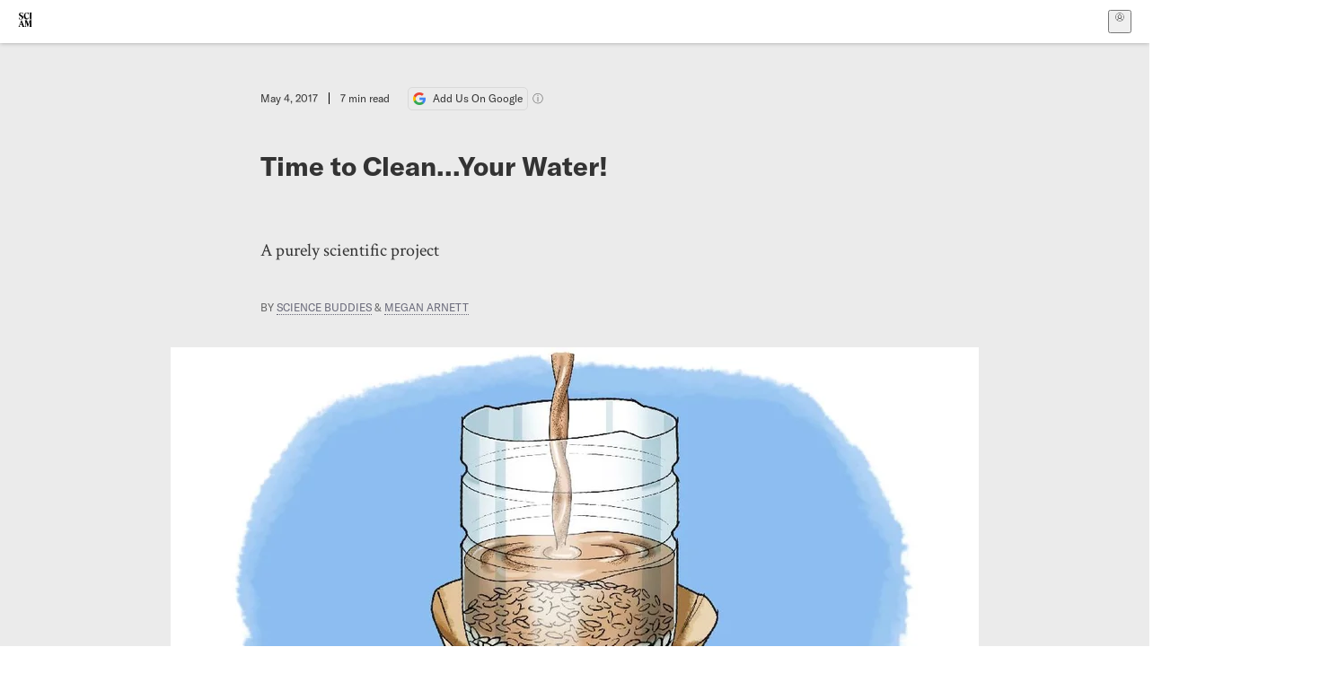

--- FILE ---
content_type: text/html; charset=utf-8
request_url: https://www.scientificamerican.com/article/time-to-clean-your-water/
body_size: 18085
content:
<!doctype html>
<html lang="en">
  <head>
    <meta charset="utf-8" />
    <title>Time to Clean...Your Water! | Scientific American</title>
    <link rel="canonical" href="https://www.scientificamerican.com/article/time-to-clean-your-water/">
    <meta name="theme-color" content="#fff"/>
    <meta name="robots" content="max-image-preview:standard"/>
    <link rel="image_src" src="https://static.scientificamerican.com/sciam/cache/file/079433E2-7ADD-4C46-9A2B4593ED5444A3_source.jpg?w=1200">
    <meta property="og:url" content="https://www.scientificamerican.com/article/time-to-clean-your-water/"/>
    <meta property="og:image" content="https://static.scientificamerican.com/sciam/cache/file/079433E2-7ADD-4C46-9A2B4593ED5444A3_source.jpg?w=1200"/>
    <meta name="twitter:image" content="https://static.scientificamerican.com/sciam/cache/file/079433E2-7ADD-4C46-9A2B4593ED5444A3_source.jpg?w=1200"/>
    <meta name="author" content="Science Buddies, Megan Arnett"/>
    <meta name="description" content="A purely scientific project"/>
    <meta property="og:title" content="Time to Clean...Your Water!"/>
    <meta property="og:description" content="A purely scientific project"/>
    <meta property="og:site_name" content="Scientific American"/>
    <meta property="og:type" content="article"/>
    <meta name="twitter:title" content="Time to Clean...Your Water!"/>
    <meta name="twitter:description" content="A purely scientific project"/>
    <meta property="og:locale" content="en_US"/>
    <meta name="twitter:site" content="@sciam"/>
    <meta name="twitter:domain" content="scientificamerican.com"/>
    <meta name="twitter:card" content="summary_large_image"/>
    <script type="application/ld+json">{"@context":"https://schema.org","@type":"NewsArticle","mainEntityOfPage":{"@type":"WebPage","@id":"https://www.scientificamerican.com/article/time-to-clean-your-water/","breadcrumb":{"@type":"BreadcrumbList","itemListElement":[{"@type":"ListItem","position":1,"name":"Chemistry","item":"https://www.scientificamerican.com/chemistry/"},{"@type":"ListItem","position":2,"name":"Time to Clean...Your Water!","item":"https://www.scientificamerican.com/article/time-to-clean-your-water/"}]}},"headline":"Time to Clean...Your Water!","alternativeHeadline":"Time to Clean...Your Water!","description":"A purely scientific project","url":"https://www.scientificamerican.com/article/time-to-clean-your-water/","thumbnailUrl":"https://static.scientificamerican.com/sciam/cache/file/079433E2-7ADD-4C46-9A2B4593ED5444A3_source.jpg?w=1200","image":["https://static.scientificamerican.com/sciam/cache/file/079433E2-7ADD-4C46-9A2B4593ED5444A3_source.jpg?w=1200","https://static.scientificamerican.com/sciam/cache/file/079433E2-7ADD-4C46-9A2B4593ED5444A3_source.jpg?crop=16%3A9%2Csmart&w=1920","https://static.scientificamerican.com/sciam/cache/file/079433E2-7ADD-4C46-9A2B4593ED5444A3_source.jpg?crop=4%3A3%2Csmart&w=1200","https://static.scientificamerican.com/sciam/cache/file/079433E2-7ADD-4C46-9A2B4593ED5444A3_source.jpg?crop=1%3A1%2Csmart&w=1000"],"datePublished":"2017-05-04T11:00:00-04:00","dateModified":"2024-02-20T12:30:42.064000+00:00","author":[{"@type":"Person","name":"Science Buddies","url":"https://www.scientificamerican.com/author/science-buddies/"},{"@type":"Person","name":"Megan Arnett","url":"https://www.scientificamerican.com/author/megan-arnett/"}],"editor":null,"isAccessibleForFree":false,"publisher":{"@id":"https://www.scientificamerican.com/#publisher","name":"Scientific American"},"copyrightHolder":{"@id":"https://www.scientificamerican.com/#publisher","name":"Scientific American"}}</script>
    <script type="application/ld+json">{"@context":"https://schema.org","@type":"NewsMediaOrganization","@id":"https://www.scientificamerican.com/#publisher","name":"Scientific American","alternateName":"SciAm","legalName":"Scientific American, a Division of Springer Nature America, Inc.","description":"Scientific American is the essential guide to the most awe-inspiring advances in science and technology, explaining how they change our understanding of the world and shape our lives.","foundingDate":"1845-08-28","logo":{"@type":"ImageObject","url":"https://www.scientificamerican.com/static/sciam.svg"},"url":"https://www.scientificamerican.com/","masthead":"https://www.scientificamerican.com/masthead/","sameAs":["https://en.wikipedia.org/wiki/Scientific_American","https://www.wikidata.org/wiki/Q39379","https://www.jstor.org/publisher/sciamerican","https://x.com/sciam","https://www.youtube.com/user/SciAmerican","https://www.tiktok.com/@scientificamerican","https://www.threads.net/@scientific_american","https://www.facebook.com/ScientificAmerican/"],"address":{"@type":"PostalAddress","streetAddress":"1 New York Plaza","addressLocality":"New York","addressRegion":"NY","postalCode":"10004","addressCountry":"US"}}</script>
    <meta name="viewport" content="width=device-width, initial-scale=1.0" />
    <link rel="icon shortcut" href="/static/favicon.ico" />
    <link
      rel="alternate"
      type="application/rss+xml"
      title="RSS"
      href="https://www.scientificamerican.com/platform/syndication/rss/"
    />
    <script data-layer="critical">;performance.mark('app-load-start');((d,ael,dcl,unl,cxl,log,onunl)=>{log('[readyState]',d.readyState);d[ael]('readystatechange',()=>log('[readyState]',d.readyState));d[ael](dcl,()=>log(dcl));d[ael](unl,onunl);window.onload=()=>{d.removeEventListener(unl,onunl);log('windowloaded')};})(document,'addEventListener','DOMContentLoaded','beforeunload','cancelled',(...msg)=>console.log('[dev]',...msg),()=>{window[cxl]=true;log(cxl)});((l,pii) => {if (pii.some(p => l.search.includes(p+"="))) {window.initSearch = l.search;const anon = new URLSearchParams(l.search);pii.forEach(p => anon.delete(p));history.replaceState({}, "", l.pathname + "?" + anon);}
})(location, ["email", "magic_link", "token", "code", "state"]);</script>
    <script type="module" crossorigin src="/static/bundle.DJlihQax.js"></script>
    <link rel="modulepreload" crossorigin href="/static/chunks/preload-helper-MnokBkrb.js">
    <link rel="modulepreload" crossorigin href="/static/chunks/vendor-react-B-Vyd1x7.js">
    <link rel="modulepreload" crossorigin href="/static/chunks/sciam-1pSxDIZ0.js">
    <link rel="modulepreload" crossorigin href="/static/chunks/use-auth-D0jHLMiK.js">
    <link rel="modulepreload" crossorigin href="/static/chunks/datalayer-BUxHYK4X.js">
    <link rel="modulepreload" crossorigin href="/static/chunks/use-user-iDs_oTUG.js">
    <link rel="modulepreload" crossorigin href="/static/chunks/storage-1WketebU.js">
    <link rel="modulepreload" crossorigin href="/static/chunks/use-chargebee-DJ6WCe59.js">
    <link rel="modulepreload" crossorigin href="/static/chunks/use-plan-BRZfVoP_.js">
    <link rel="modulepreload" crossorigin href="/static/chunks/use-cart-DnK7FpDe.js">
    <link rel="modulepreload" crossorigin href="/static/chunks/tally-BPkw6UlL.js">
    <link rel="modulepreload" crossorigin href="/static/chunks/use-consent-DaLfk-Vs.js">
    <link rel="modulepreload" crossorigin href="/static/chunks/use-count-3NU5x6Gn.js">
    <link rel="modulepreload" crossorigin href="/static/chunks/provider-C5rkHvIx.js">
    <link rel="modulepreload" crossorigin href="/static/chunks/useOverlay-D-ocqjaO.js">
    <link rel="modulepreload" crossorigin href="/static/chunks/gtm-DFC2mpkD.js">
    <link rel="stylesheet" crossorigin href="/static/assets/bundle-CqsJjkVt.css">
    
    <link rel="stylesheet" href="/static/assets/ColumnSignup-BgAU8OG1.css">
    <link rel="stylesheet" href="/static/assets/ArticleList-CbosH0t6.css">
    <link rel="stylesheet" href="/static/assets/Header-CRsy5hbB.css">
    <link rel="stylesheet" href="/static/assets/Kicker-BuYKkL60.css">
    <link rel="stylesheet" href="/static/assets/ArticleDisplay-CkAgyHRP.css">
    <link rel="stylesheet" href="/static/assets/SubmitPostModule-B9Sd6hTZ.css">
    <link rel="stylesheet" href="/static/assets/TalkIcon-CYQQg01-.css">
    <link rel="stylesheet" href="/static/assets/Body-Dua_D-CD.css">
    <link rel="stylesheet" href="/static/assets/images--Rm_Dt2j.css">
    <link rel="stylesheet" href="/static/assets/Input-C57946EV.css">
    <link rel="stylesheet" href="/static/assets/DynamicLabelInput-DwXtCBSS.css">
    <link rel="stylesheet" href="/static/assets/index-5Au9tkUb.css">
    <link rel="stylesheet" href="/static/assets/Article-DIE7IuKC.css">
    <link rel="stylesheet" href="/static/assets/C52LWZEX.css">
    <link rel="stylesheet" href="/static/assets/Article-BJfUwIuQ.css">
    <link rel="stylesheet" href="/static/assets/Header-CrA2yIJ8.css">
    <link rel="stylesheet" href="/static/assets/DefaultLayout-DEYi769u.css">
    <link rel="stylesheet" href="/static/assets/article-vaVZbeOi.css">
    <link rel="modulepreload" href="/static/article.DnMFNUWP.js" crossorigin fetchpriority="auto">
    <link rel="preload" href="https://www.googletagmanager.com/gtm.js?id=GTM-5FLM662" as="script" fetchpriority="auto">
    <link rel="preload" href="https://www.scientificamerican.com/sciads/sciads.js" as="script" fetchpriority="auto">
  </head>
  <body>
    <div id="app"><header class="headerContainer-0tiux" role="banner"><a href="#main" id="skipToMain" class="skiptocontent sr-only-focusable sr-only">Skip to main content</a><div class="header-cCAfM flex-8QhDt"><div class="left-uYWbO flex-8QhDt"><a href="/" aria-label="Scientific American" class="logoLink-4-cIk"><span class="sr-only">Scientific American</span><svg width="1em" height="1em" viewBox="0 0 120.79 128.39" fill="currentColor" role="img" aria-label="Scientific American"><path d="M7.98 58.19c2.3 0 5.24 3.18 14.53 3.18 13.66 0 21.75-8.57 21.75-17.86 0-7.86-3.73-12.94-11.43-17.23l-9.37-5.24c-4.05-2.3-7.46-5.32-7.46-9.92 0-4.92 3.73-7.7 9.69-7.7s11.35 4.21 13.02 13.26h1.98V.95h-1.83c-.16 1.43-.87 2.06-1.75 2.06-2.06 0-4.53-2.94-12.62-2.94C13.85.08 5.12 6.51 5.12 16.35c0 7.3 3.26 11.83 9.77 15.56l9.61 5.48c5.48 3.18 7.7 6.19 7.7 10.72 0 5.64-3.18 9.77-10.64 9.77-9.29 0-13.58-5.08-15.32-16.2H4.1V60.5h1.98c.16-1.67.95-2.3 1.91-2.3Zm65.97 3.26c11.11-.03 19.13-8.81 20.4-20.72l-2.22-.64c-2.54 8.26-7.22 12.46-13.97 12.46-12.23 0-16.04-14.93-16.04-27.87 0-15.56 6.11-21.28 14.13-21.28 5.72 0 11.83 5.72 14.45 16.59h2.06V.95h-1.91c-.16 1.27-.87 2.06-2.14 2.06-1.91 0-5.72-3.02-11.83-3.02-14.85 0-28.66 12.07-28.66 32.39 0 17.39 10.96 29.1 25.72 29.06Zm14.53 42.72L76.49 68.84H56.24v1.75c3.33.16 4.76.95 4.76 5.95v42c0 6.03-1.67 8.1-5.32 8.1-2.54 0-4.53-1.91-6.51-6.91L29.11 68.12h-2.7L6.35 119.89c-2.17 5.72-4.3 6.75-6.35 6.75v1.75h18.02v-1.75c-5.8-.24-8.65-2.7-5.8-10.48l2.05-5.4h17.88l3.45 8.97c2.3 5.72.64 6.91-3.73 6.91v1.75h39.62v-1.75c-4.13 0-6.27-1.19-6.27-8.02l.48-42.08 17.07 51.29h2.14l17.63-51.05v43.9c0 5.48-1.75 5.95-5.08 5.95v1.75h23.34v-1.75c-3.33 0-4.76-.48-4.76-5.95V76.54c0-5.56 1.43-5.95 4.76-5.95v-1.75h-19.85l-12.46 35.33Zm-72.88 3.1 7.56-19.85 7.63 19.85H15.6ZM120.79 2.7V.95h-23.1V2.7c3.33 0 4.84.32 4.84 5.95v44.14c0 5.48-1.51 5.95-4.84 5.95v1.75h23.1v-1.75c-3.33 0-4.76-.48-4.76-5.95V8.65c0-5.64 1.43-5.95 4.76-5.95Z"></path></svg></a></div><div class="center-ZN-Wa flex-8QhDt"></div><div class="right-W53pL flex-8QhDt"><button type="button" id="radix-:Rnl:" aria-haspopup="menu" aria-expanded="false" data-state="closed" class="trigger-kKYcM" aria-label="User Menu"><div class="dropdownIconContainer--yKdJ"><svg width="1em" height="1em" viewBox="0 0 472 472" fill="currentColor" role="img" aria-label="User" class="dropdownIcon-lOe-h profileIconImg-p2hpy"><path d="M403 69a235 235 0 0 0-334 0 235 235 0 0 0 0 334 235 235 0 0 0 334 0 235 235 0 0 0 0-334ZM118 412a122 122 0 0 1 237 0 211 211 0 0 1-237 0Zm41-197a77 77 0 1 1 155 0 77 77 0 0 1-155 0Zm216 181c-14-43-48-77-91-92a101 101 0 1 0-96 0c-43 15-77 49-91 92a212 212 0 1 1 278 0Z"></path></svg><div class="dropdownIcon-lOe-h initials-76MAg"><span style="position:relative"></span></div></div></button></div></div></header><main class="main-kSL-E"><article class="article-2blix"><div class="article__header-mGlmH"><div class="article_date_and_read_time-hPdNV"><p class="article_pub_date-zPFpJ">May 4, 2017</p><p class="article_read_time-ZYXEi">7<!-- --> min read</p><a href="https://www.google.com/preferences/source?q=scientificamerican.com" target="_blank" class="google_cta-CuF5m"><img src="[data-uri]" alt="Google Logo"/> <span class="google_cta_text-ykyUj"><span class="google_cta_text_desktop-wtvUj">Add Us On Google</span><span class="google_cta_text_mobile-jmni9">Add SciAm</span></span></a><span class="google_cta_icon-pdHW3"></span></div><h1 data-testid="article-title" class="article_hed-lWOBk"><p>Time to Clean...Your Water!</p></h1><div class="article_dek-vct0y"><p>A purely scientific project</p></div><p class="article_authors-ZdsD4">By <a class="article_authors__link--hwBj" href="/author/science-buddies/">Science Buddies</a> <!-- -->&amp; <a class="article_authors__link--hwBj" href="/author/megan-arnett/">Megan Arnett</a> </p><figure class="lead_image-Hfr4j" data-disable-apple-news="true"><img src="https://static.scientificamerican.com/sciam/cache/file/079433E2-7ADD-4C46-9A2B4593ED5444A3_source.jpg?w=600" alt="" srcSet="https://static.scientificamerican.com/sciam/cache/file/079433E2-7ADD-4C46-9A2B4593ED5444A3_source.jpg?w=600 600w, https://static.scientificamerican.com/sciam/cache/file/079433E2-7ADD-4C46-9A2B4593ED5444A3_source.jpg?w=900 900w, https://static.scientificamerican.com/sciam/cache/file/079433E2-7ADD-4C46-9A2B4593ED5444A3_source.jpg?w=1000 1000w, https://static.scientificamerican.com/sciam/cache/file/079433E2-7ADD-4C46-9A2B4593ED5444A3_source.jpg?w=1200 1200w, https://static.scientificamerican.com/sciam/cache/file/079433E2-7ADD-4C46-9A2B4593ED5444A3_source.jpg?w=1350 1350w" sizes="(min-width: 900px) 900px, (min-resolution: 2dppx) 75vw, (min-resolution: 2.1dppx) 50vw, 100vw" class="lead_image__img-xKODG" style="--w:1184;--h:790" fetchpriority="high"/><figcaption class="lead_image__figcaption-jJomN"><div class="lead_image__caption-JqwLg"><p>What goes on behind the tap? Learn how water filters work--and create your own!</p></div> <div class="lead_image__credit-vAQx6"><p>George Retseck</p></div></figcaption></figure><div class="article_eyebrows-GlOrN"><div><div class="eyebrows_container-X6CAt"></div></div></div></div><div class="body-n0vxv prose-mhScE prose-MpLPk article__body-JuzOb"><p class="" data-block="sciam/paragraph"><b>Key concepts</b><br/>Chemistry<br/>Coagulation<br/>Water filtration</p><p class="" data-block="sciam/paragraph"><b>Introduction</b><br/>It&rsquo;s easy to take our clean water for granted, we&rsquo;re so used to being able to drink from a fountain or faucet whenever we&rsquo;re thirsty. But did you know more than a billion people in the world don&rsquo;t have access to clean water? Part of the problem is that cleaning (or purifying) water is not an easy task. Not only do you need to remove dirt and other debris but you also have to get rid of all the invisible bacteria and microorganisms that can make people sick. In this activity we&rsquo;ll explore a few methods for cleaning water, and learn about the steps involved in making sure you have safe water to drink when you're thirsty.</p><p class="" data-block="sciam/paragraph"><b>Background</b><br/>Water purification is a complicated and expensive process. It can be broken down, however, into five basic steps: aeration, coagulation, sedimentation, filtration and disinfection. The first step, aeration, adds air to the water, simultaneously adding oxygen to the water as it allows other gases to escape. The second step, coagulation, pulls together the dirt and other solid particles in the water. As they&rsquo;re pulled together, the dirt coagulates (forms bigger clumps), which are easier to filter out in the next steps of the process. The third step, sedimentation, allows gravity to work for us. It pulls the heavy clumps of dirt to the bottom of the water, separating it even further from the cleaner water at the surface and getting it ready for the next step&mdash;filtration. Filtration involves separating the dirt and other solid particles from the water. Finally (and perhaps most importantly) the fifth step is disinfection. We disinfect water by treating it with chemicals and/or heat to remove bacteria and other unsafe microorganisms that can make us sick.</p><hr/><h2>On supporting science journalism</h2><p>If you&#x27;re enjoying this article, consider supporting our award-winning journalism by<!-- --> <a href="/getsciam/">subscribing</a>. By purchasing a subscription you are helping to ensure the future of impactful stories about the discoveries and ideas shaping our world today.</p><hr/><p class="" data-block="sciam/paragraph">You will be exploring several of these steps by testing a few water filtration systems of your own. And next time you drink water from a tap, remember how much work went into making sure that water is clean and safe for you to drink!</p><p class="" data-block="sciam/paragraph"><b>Materials</b></p><ul class="" data-block="sciam/list"><li><p>Two paper coffee filters</p></li><li><p>Three clear plastic water bottles</p></li><li><p>One cup uncooked rice or beans</p></li><li><p>Five clear plastic or glass cups</p></li><li><p>Two sheets of white paper</p></li><li><p>A pen or pencil</p></li><li><p>Four cups of water</p></li><li><p>One cup of loose dirt</p></li><li><p>One large plastic container with a lid (for mixing water and dirt)</p></li><li><p>Ruler</p></li><li><p>Scissors or an X-ACTO knife</p></li><li><p>An adult helper</p></li><li><p>Rubber band</p></li><li><p>Timer or clock</p></li><li><p>Measuring cup (at least a half cup)</p></li><li><p>Half teaspoon of alum</p></li><li><p>A spoon</p></li></ul><p class="" data-block="sciam/paragraph"><b>Preparation</b></p><ul class="" data-block="sciam/list"><li><p>Combine your water and dirt in the large plastic container. Shake the container to ensure the dirt and water are well mixed.</p></li><li><p>Use your ruler and pen to evenly divide one sheet of paper into eight sections, four rows down and two columns across. In column 1, label each row as follows: row 1&mdash;&ldquo;Control&rdquo;; row 2&mdash;&ldquo;Coffee Filter&rdquo;; row 3&mdash;&ldquo;Rice and Coffee Filter&rdquo;; row 4&mdash;&ldquo;Rice, Coffee Filter, Alum&rdquo; (Note: if you use beans, write &ldquo;Beans&rdquo; instead of &ldquo;Rice&rdquo; for those labels.)</p></li><li><p>Have your adult helper carefully cut the bottoms off your water bottles, leaving the bottles and bottle mouths intact.</p></li></ul><p class="" data-block="sciam/paragraph"><b>Procedure</b></p><ul class="" data-block="sciam/list"><li><p>Measure one half cup of the dirty water and pour it into one of your plastic cups. Add one half teaspoon of alum to the water and stir gently for three to four minutes.<i> What do you notice about the water as you stir?</i></p></li><li><p>Set the cup with alum and dirty water aside; let it sit undisturbed for at least 10 minutes.</p></li><li><p>Starting with Bottle 1, cover the mouth of the bottle with a coffee filter. Use a rubber band to secure it in place.</p></li><li><p>Turn the bottle upside down (so the bottle mouth faces downward). Hold the bottle over one of your clear cups.</p></li><li><p>While you hold the bottle, ask your adult helper to carefully pour one half cup of the dirty water into your bottle. Start your timer.</p></li><li><p>Hold the bottle over the cup until all of the water is in the cup. In Column 2 on your paper, next to the square that says &ldquo;Coffee Filter&rdquo; write how long it took for all of the water to get into the cup. <i>What do you notice about the water in the cup? Does it look different than it did when you poured it in the bottle? What is left in the bottle?</i></p></li><li><p>Put the cup with water from Bottle 1 on your paper, in the square where you wrote the time. Use a measuring cup to measure how much water is in the cup. Write this amount next to where you wrote the time. Pour the water back into the cup and leave it on the paper. <i>Did all of the water that you poured into the bottle make it into the cup? If not, where do you think it went?</i></p></li><li><p>Put Bottle 1 aside.</p></li><li><p>Prepare Bottle 2. Cover the mouth of the bottle with a coffee filter. Use a rubber band to secure it in place.</p></li><li><p>Turn the bottle upside down (bottle mouth downward). Hold the bottle over one of your clear cups.</p></li><li><p>Have your adult helper carefully measure and pour one half cup of rice into Bottle 2. Tap the sides of the bottle so that the rice settles at the bottle mouth.</p></li><li><p>While you hold the bottle, ask your adult helper to carefully pour one half cup of the dirty water into your bottle. Start your timer.</p></li><li><p>Hold the bottle over the cup until the bottle has no water left and all of the water is in the cup. In column 2 on your paper, next to the square that says &ldquo;Rice and Coffee Filter,&rdquo; write how long it took for all of the water to get into the cup. <i>What do you notice about the water in the cup? Does it look different than it did when you poured it in the bottle? What is left in the bottle?</i></p></li><li><p>Put the cup with water from Bottle 2 on your paper, in the square where you wrote the time. Use a measuring cup to measure how much water is in the cup. Write this amount next to where you wrote the time. Pour the water back into the cup and leave it on the paper. <i>Did all of the water that you poured into the bottle make it into the cup? If not, where do you think it went?</i></p></li><li><p>Put Bottle 2 aside.</p></li><li><p>Prepare Bottle 3. Cover the bottle mouth with a coffee filter. Use a rubber band to secure it in place.</p></li><li><p>Turn the bottle upside down (bottle mouth facing downward). Hold the bottle over one of your clear cups.</p></li><li><p>Have your adult helper carefully measure and pour one half cup of rice into Bottle 3. Tap the sides of the bottle so that the rice settles at the bottle mouth.</p></li><li><p>This time, have your adult helper carefully pour the water from the first steps into Bottle 3. Try to avoid disturbing any sediment that collected in the cup. Start your timer.</p></li><li><p>Hold the bottle over the cup until all of the water is in the cup. In column 2 on your paper, next to the square that says &ldquo;Rice, Coffee Filter, Alum,&rdquo; write how long it took for all of the water to get into the cup. <i>What do you notice about the water in the cup? Does it look different than it did when you poured it in the bottle? What is left in the bottle?</i></p></li><li><p>Put the cup with water from Bottle 3 on your paper, in the square where you wrote the time. Use a measuring cup to measure how much water is in the cup. Write this amount next to where you wrote the time. Pour the water back into the cup and leave it on the paper. <i>Did all of the water that you poured into the bottle make it into the cup? If not, where do you think it went?</i></p></li><li><p>Measure and pour one half cup of dirty water into your last clear cup. Place this cup on your paper, in the square next to the one that says &ldquo;Control.&rdquo;</p></li><li><p>You should now have four cups lined up on your paper. Look at the water in each cup as well as the time and measurements you wrote on your paper. Compare the results of each of your three tests, with the Control cup. <i>Which water is the dirtiest? Which is the cleanest? Which filter system took the most time to filter the water? Which took the least? Which filter system absorbed the most water? Which allowed the most water to pass through it? </i>(Note: Although your water may appear clean&mdash;it is not, and you should not drink it. Use it to water your yard or plants instead!)</p></li><li><p><b>Extra:</b> Try this activity with other household materials such as cotton balls, paper towels, sponges or anything else you think might be a good filter. <i>Did you find one that worked well? Why do you think it worked well&mdash;or not?</i>
&nbsp;</p></li></ul><p class="" data-block="sciam/paragraph"><b>Observations and results</b><br/>In this activity you tested several different methods for filtering dirty water. Your results may have varied slightly depending on the type of dirt you used in your dirty water. You should have found, however, the water was cleanest when you used the coffee filter, rice and alum all together. This filter did the best job of cleaning the water because it incorporated several different water purification steps. First you added alum to cause coagulation. You should have observed the water coagulating as you stirred the mixture during the first step. Next you allowed the water to sit undisturbed for at least 10 minutes. This resulted in sedimentation, where gravity pulled the coagulated substances to the bottom of the cup, leaving cleaner water at the surface. Finally you filtered the cleaner water through rice and a coffee filter, separating those coagulated chunks from the water.</p><p class="" data-block="sciam/paragraph">You should have found the coffee filter alone did a fairly good job of filtering the water, however the extra steps you took with the alum yield better results. In addition you probably observed that you had the most water come through the coffee filter. Both the rice and alum absorb some of the water, so less makes it into your cup from the bottle. The coffee filter alone should have been the fastest filtering method of the three you tested, and have taken the least amount of time to empty the bottle.</p><p class="" data-block="sciam/paragraph"><b>More to explore</b>
<a href="http://www.sciencebuddies.org/science-fair-projects/project_ideas/EnvEng_p030.shtml">From Contaminated to Clean: How Filtering Can Clean Water</a>, from Science Buddies<br/><a href="http://www.sciencebuddies.org/science-fair-projects/project_ideas/Chem_p108.shtml">Which Filtration Material Leads to the Best Drinking Water?</a>, from Science Buddies<br/><a href="https://www.scientificamerican.com/article/how-dirt-cleans-water/">How Dirt Cleans Water</a>, from <i>Scientific American</i>
<a href="https://www.scientificamerican.com/article/clean-dirty-water-with-the-sun-bring-science-home/">Clean Dirty Water with the Sun</a>, from <i>Scientific American</i>
<a href="http://www.sciencebuddies.org/">Science Activities for All Ages</a>! from Science Buddies</p><p class="" data-block="sciam/paragraph"><i>This activity brought to you in partnership with </i><a href="http://www.sciencebuddies.org/"><i>Science Buddies</i></a></p><figure style="--w:190;--h:125" data-disable-apple-news="" data-original-class="cms-image" class="" data-block="sciam/image"><a href="http://www.sciencebuddies.org/">
<picture>
<source media="(min-width: 0px)" sizes="(min-width: 900px) 900px, (min-resolution: 3dppx) 50vw, (min-resolution: 2dppx) 75vw, 100vw" srcset="https://static.scientificamerican.com/sciam/assets/Image/bsh/sciencebuddies.jpg?w=600 600w, https://static.scientificamerican.com/sciam/assets/Image/bsh/sciencebuddies.jpg?w=750 750w, https://static.scientificamerican.com/sciam/assets/Image/bsh/sciencebuddies.jpg?w=900 900w, https://static.scientificamerican.com/sciam/assets/Image/bsh/sciencebuddies.jpg?w=1000 1000w, https://static.scientificamerican.com/sciam/assets/Image/bsh/sciencebuddies.jpg?w=1200 1200w, https://static.scientificamerican.com/sciam/assets/Image/bsh/sciencebuddies.jpg?w=1350 1350w"/>
<img alt="" decoding="async" height="125" loading="lazy" src="https://static.scientificamerican.com/sciam/assets/Image/bsh/sciencebuddies.jpg?w=190" width="190"/>
</picture>
</a></figure></div><footer class="footer-UXCH4"><div class="divide-w1-w1"><div class="rights-tb72h"></div></div><div class="divide-w1-w1"></div><div class="divide-w1-w1"><div class="subdivide-eq67o"><div class="bio-0RV1k"><p><b><a class="bioLink-vdOHW" href="/author/science-buddies/">Science Buddies</a></b> is a 501(c)3 nonprofit organization whose mission is to inspire and educate students of all ages with hands-on STEM experiments that reflect a range of interests.</p></div><a href="/author/science-buddies/">More by <span>Science Buddies</span></a></div><div class="subdivide-eq67o"><a href="/author/megan-arnett/">More by <span>Megan Arnett</span></a></div></div><div class="divide-w1-w1"></div></footer><section class="subscriptionPleaContainer-D09dM"><h2 class="subscriptionPleaHeading-DMY4w">It’s Time to Stand Up for Science</h2><p class="subscriptionPleaText--StZo">If you enjoyed this article, I’d like to ask for your support.<!-- --> <span class="subscriptionPleaItalicFont-i0VVV">Scientific American</span> has served as an advocate for science and industry for 180 years, and right now may be the most critical moment in that two-century history.</p><p class="subscriptionPleaText--StZo">I’ve been a <span class="subscriptionPleaItalicFont-i0VVV">Scientific American</span> <!-- -->subscriber since I was 12 years old, and it helped shape the way I look at the world.<!-- --> <span class="subscriptionPleaItalicFont-i0VVV">SciAm </span>always educates and delights me, and inspires a sense of awe for our vast, beautiful universe. I hope it does that for you, too.</p><p class="subscriptionPleaText--StZo">If you<!-- --> <a class="subscriptionPleaLink-FiqVM subscriptionPleaBoldFont-nQHHb" href="/getsciam/">subscribe to<!-- --> <span class="subscriptionPleaItalicFont-i0VVV">Scientific American</span></a>, you help ensure that our coverage is centered on meaningful research and discovery; that we have the resources to report on the decisions that threaten labs across the U.S.; and that we support both budding and working scientists at a time when the value of science itself too often goes unrecognized.</p><p class="subscriptionPleaText--StZo">In return, you get essential news,<!-- --> <a class="subscriptionPleaLink-FiqVM subscriptionPleaBoldFont-nQHHb" href="/podcasts/">captivating podcasts</a>, brilliant infographics,<!-- --> <a class="subscriptionPleaLink-FiqVM subscriptionPleaBoldFont-nQHHb" href="/newsletters/">can&#x27;t-miss newsletters</a>, must-watch videos,<!-- --> <a class="subscriptionPleaLink-FiqVM subscriptionPleaBoldFont-nQHHb" href="/games/">challenging games</a>, and the science world&#x27;s best writing and reporting. You can even<!-- --> <a class="subscriptionPleaLink-FiqVM subscriptionPleaBoldFont-nQHHb" href="/getsciam/gift/">gift someone a subscription</a>.</p><p class="subscriptionPleaText--StZo">There has never been a more important time for us to stand up and show why science matters. I hope you’ll support us in that mission.</p><div class="subscriptionPleaFooter-yeZXF"><img class="subscriptionPleaEditorImg-d-tfq" src="/static/assets/davidEwalt-DfgtbvSa.png" alt=""/><div class="subscriptionPleaEditorSignature-3B8KR"><p>Thank you,</p><p><span class="subscriptionPleaBoldFont-nQHHb">David M. Ewalt,<!-- --> </span><span>Editor in Chief, </span><span class="subscriptionPleaItalicFont-i0VVV">Scientific American</span></p></div><a href="/getsciam/?utm_source=site&amp;utm_medium=display&amp;utm_term=eic_stand_up_for_science" class="subscribePleaBtn-75XXf baseBtn-ZNLef darkGrayBtn-p1Ce6">Subscribe</a></div></section><div class="breakoutContainer-UppO6"><gpt-ad class="ad-Xtmn1" unitpath="injector" style="--margin:0.25rem 0 1.25rem" id-format="gpt-unit-{}" sizes-from-0="320x450,300x250,300x50,320x50,fluid" sizes-from-745="320x450,728x90,300x250,fluid" sizes-from-1000="970x350,970x250,970x90,728x90,300x250,fluid" targeting-pos="article-footer"></gpt-ad></div></article></main><div role="complementary" class="footerSubscribe-QtEdJ"><div class="footerFlexContainer-VhvVp footerContainer-d7pL1"><div class="footerLinks-NdlYP"><p class="footerText-Qzk9H">Subscribe to <i>Scientific American</i> to learn and share the most exciting discoveries, innovations and ideas shaping our world today.</p><a class="footerLink-TJEe5" href="/getsciam/">Subscription Plans</a><a class="footerLink-TJEe5" href="/getsciam/gift/">Give a Gift Subscription</a></div></div></div><footer class="footer-0q8By"><div class="grid-ooCFg footerContainer-d7pL1"><div><ul><li class="footerSmallLink-iIemO"><b>Explore SciAm</b></li><li><a class="footerSmallLink-iIemO" href="/latest-issue/">Latest Issue</a></li><li><a class="footerSmallLink-iIemO" href="/">News</a></li><li><a class="footerSmallLink-iIemO" href="/opinion/">Opinion</a></li><li><a class="footerSmallLink-iIemO" href="/newsletters/">Newsletters</a></li><li><a class="footerSmallLink-iIemO" href="/podcasts/">Podcasts</a></li><li><a class="footerSmallLink-iIemO" href="/games/">Games</a></li><li><a class="footerSmallLink-iIemO" href="/travel/">Travel</a></li></ul></div><div><ul class="footer-links"><li class="footerSmallLink-iIemO footerLinkHeader-tJbSC"><b>Company</b></li><li><a class="footerSmallLink-iIemO" href="/page/about-scientific-american/">About</a></li><li><a class="footerSmallLink-iIemO" href="/pressroom/">Press Room</a></li><li><a class="footerSmallLink-iIemO" href="/page/frequently-asked-questions/subscriptions-products/">FAQs</a></li><li><a class="footerSmallLink-iIemO" href="/page/contact-us/customer-service/">Contact Us</a></li><li><a class="footerSmallLink-iIemO" href="/standards-and-ethics/">Standards &amp; Ethics</a></li><li><a class="footerSmallLink-iIemO" href="/page/international/">International Editions</a></li><li><a class="footerSmallLink-iIemO" href="/mediakit/">Advertise</a></li></ul></div><div><ul class="footer-links"><li class="footerSmallLink-iIemO footerLinkHeader-tJbSC"><b>More</b></li><li><a class="footerSmallLink-iIemO" href="/accessibility-statement/">Accessibility</a></li><li><a class="footerSmallLink-iIemO" href="/page/terms-of-use/">Terms of Use</a></li><li><a class="footerSmallLink-iIemO" href="/page/privacy-policy/">Privacy Policy</a></li><li><a class="footerSmallLink-iIemO" href="/page/us-state-privacy-rights/">US State Privacy Rights</a></li><li><a class="footerSmallLink-iIemO" href="#" data-cc-action="preferences">Use of cookies/Do not sell my data</a></li><li><a class="footerSmallLink-iIemO" href="/page/return-refund-policy/">Return &amp; Refund Policy</a></li></ul></div></div><div class="footerContainer-d7pL1"><div class="footerCopyright-PXhIs"><p>Scientific American is part of Springer Nature, which owns or has commercial relations with thousands of scientific publications (many of them can be found at www.springernature.com/us). Scientific American maintains a strict policy of editorial independence in reporting developments in science to our readers.</p><p>© 2025 SCIENTIFIC AMERICAN, A DIVISION OF SPRINGER NATURE AMERICA, INC.<br/>ALL RIGHTS RESERVED.</p></div><p class="footerSocialMedia-JNmzI"><span class="footerLogo-4M9Sa"><svg width="75px" height="75px" viewBox="0 0 120.79 128.39" fill="currentColor" role="img" aria-label="Scientific American"><path d="M7.98 58.19c2.3 0 5.24 3.18 14.53 3.18 13.66 0 21.75-8.57 21.75-17.86 0-7.86-3.73-12.94-11.43-17.23l-9.37-5.24c-4.05-2.3-7.46-5.32-7.46-9.92 0-4.92 3.73-7.7 9.69-7.7s11.35 4.21 13.02 13.26h1.98V.95h-1.83c-.16 1.43-.87 2.06-1.75 2.06-2.06 0-4.53-2.94-12.62-2.94C13.85.08 5.12 6.51 5.12 16.35c0 7.3 3.26 11.83 9.77 15.56l9.61 5.48c5.48 3.18 7.7 6.19 7.7 10.72 0 5.64-3.18 9.77-10.64 9.77-9.29 0-13.58-5.08-15.32-16.2H4.1V60.5h1.98c.16-1.67.95-2.3 1.91-2.3Zm65.97 3.26c11.11-.03 19.13-8.81 20.4-20.72l-2.22-.64c-2.54 8.26-7.22 12.46-13.97 12.46-12.23 0-16.04-14.93-16.04-27.87 0-15.56 6.11-21.28 14.13-21.28 5.72 0 11.83 5.72 14.45 16.59h2.06V.95h-1.91c-.16 1.27-.87 2.06-2.14 2.06-1.91 0-5.72-3.02-11.83-3.02-14.85 0-28.66 12.07-28.66 32.39 0 17.39 10.96 29.1 25.72 29.06Zm14.53 42.72L76.49 68.84H56.24v1.75c3.33.16 4.76.95 4.76 5.95v42c0 6.03-1.67 8.1-5.32 8.1-2.54 0-4.53-1.91-6.51-6.91L29.11 68.12h-2.7L6.35 119.89c-2.17 5.72-4.3 6.75-6.35 6.75v1.75h18.02v-1.75c-5.8-.24-8.65-2.7-5.8-10.48l2.05-5.4h17.88l3.45 8.97c2.3 5.72.64 6.91-3.73 6.91v1.75h39.62v-1.75c-4.13 0-6.27-1.19-6.27-8.02l.48-42.08 17.07 51.29h2.14l17.63-51.05v43.9c0 5.48-1.75 5.95-5.08 5.95v1.75h23.34v-1.75c-3.33 0-4.76-.48-4.76-5.95V76.54c0-5.56 1.43-5.95 4.76-5.95v-1.75h-19.85l-12.46 35.33Zm-72.88 3.1 7.56-19.85 7.63 19.85H15.6ZM120.79 2.7V.95h-23.1V2.7c3.33 0 4.84.32 4.84 5.95v44.14c0 5.48-1.51 5.95-4.84 5.95v1.75h23.1v-1.75c-3.33 0-4.76-.48-4.76-5.95V8.65c0-5.64 1.43-5.95 4.76-5.95Z"></path></svg></span><a href="https://www.facebook.com/ScientificAmerican" target="_blank" alt="Facebook link" title="Facebook"><svg class="footerSocialIcon-jED2v" xmlns="http://www.w3.org/2000/svg" viewBox="0 0 320 512"><path d="M279.14 288l14.22-92.66h-88.91v-60.13c0-25.35 12.42-50.06 52.24-50.06h40.42V6.26S260.43 0 225.36 0c-73.22 0-121.08 44.38-121.08 124.72v70.62H22.89V288h81.39v224h100.17V288z"></path></svg></a><a href="https://www.instagram.com/scientific_american/?hl=en" target="_blank" alt="Instagram link" title="Instagram"><svg class="footerSocialIcon-jED2v" xmlns="http://www.w3.org/2000/svg" viewBox="0 0 448 512"><path d="M224.1 141c-63.6 0-114.9 51.3-114.9 114.9s51.3 114.9 114.9 114.9S339 319.5 339 255.9 287.7 141 224.1 141zm0 189.6c-41.1 0-74.7-33.5-74.7-74.7s33.5-74.7 74.7-74.7 74.7 33.5 74.7 74.7-33.6 74.7-74.7 74.7zm146.4-194.3c0 14.9-12 26.8-26.8 26.8-14.9 0-26.8-12-26.8-26.8s12-26.8 26.8-26.8 26.8 12 26.8 26.8zm76.1 27.2c-1.7-35.9-9.9-67.7-36.2-93.9-26.2-26.2-58-34.4-93.9-36.2-37-2.1-147.9-2.1-184.9 0-35.8 1.7-67.6 9.9-93.9 36.1s-34.4 58-36.2 93.9c-2.1 37-2.1 147.9 0 184.9 1.7 35.9 9.9 67.7 36.2 93.9s58 34.4 93.9 36.2c37 2.1 147.9 2.1 184.9 0 35.9-1.7 67.7-9.9 93.9-36.2 26.2-26.2 34.4-58 36.2-93.9 2.1-37 2.1-147.8 0-184.8zM398.8 388c-7.8 19.6-22.9 34.7-42.6 42.6-29.5 11.7-99.5 9-132.1 9s-102.7 2.6-132.1-9c-19.6-7.8-34.7-22.9-42.6-42.6-11.7-29.5-9-99.5-9-132.1s-2.6-102.7 9-132.1c7.8-19.6 22.9-34.7 42.6-42.6 29.5-11.7 99.5-9 132.1-9s102.7-2.6 132.1 9c19.6 7.8 34.7 22.9 42.6 42.6 11.7 29.5 9 99.5 9 132.1s2.7 102.7-9 132.1z"></path></svg></a><a href="https://www.linkedin.com/company/scientific-american" target="_blank" alt="LinkedIn link" title="LinkedIn"><svg class="footerSocialIcon-jED2v" xmlns="http://www.w3.org/2000/svg" viewBox="0 0 24 24"><path d="M22.23 0H1.77C.8 0 0 .77 0 1.72v20.56C0 23.23.8 24 1.77 24h20.46c.98 0 1.77-.77 1.77-1.72V1.72C24 .77 23.2 0 22.23 0zM7.27 20.1H3.65V9.24h3.62V20.1zM5.47 7.76h-.03c-1.22 0-2-.83-2-1.87 0-1.06.8-1.87 2.05-1.87 1.24 0 2 .8 2.02 1.87 0 1.04-.78 1.87-2.05 1.87zM20.34 20.1h-3.63v-5.8c0-1.45-.52-2.45-1.83-2.45-1 0-1.6.67-1.87 1.32-.1.23-.11.55-.11.88v6.05H9.28s.05-9.82 0-10.84h3.63v1.54a3.6 3.6 0 0 1 3.26-1.8c2.39 0 4.18 1.56 4.18 4.89v6.21z"></path></svg></a><a href="https://www.tiktok.com/@scientificamerican" target="_blank" alt="TikTok link" title="TikTok"><svg class="footerSocialIcon-jED2v" xmlns="http://www.w3.org/2000/svg" viewBox="0 0 24 24"><path d="M22.5 9.84202C20.4357 9.84696 18.4221 9.20321 16.7435 8.00171V16.3813C16.7429 17.9333 16.2685 19.4482 15.3838 20.7233C14.499 21.9984 13.246 22.973 11.7923 23.5168C10.3387 24.0606 8.75362 24.1477 7.24914 23.7664C5.74466 23.3851 4.39245 22.5536 3.37333 21.383C2.3542 20.2125 1.71674 18.7587 1.54617 17.2161C1.3756 15.6735 1.68007 14.1156 2.41884 12.7507C3.15762 11.3858 4.2955 10.279 5.68034 9.57823C7.06517 8.87746 8.63095 8.61616 10.1683 8.82927V13.0439C9.4648 12.8227 8.70938 12.8293 8.0099 13.063C7.31041 13.2966 6.70265 13.7453 6.2734 14.345C5.84415 14.9446 5.61536 15.6646 5.6197 16.402C5.62404 17.1395 5.8613 17.8567 6.29759 18.4512C6.73387 19.0458 7.34688 19.4873 8.04906 19.7127C8.75125 19.9381 9.5067 19.9359 10.2075 19.7063C10.9084 19.4768 11.5188 19.0316 11.9515 18.4345C12.3843 17.8374 12.6173 17.1188 12.6173 16.3813V0H16.7435C16.7406 0.348435 16.7698 0.696395 16.8307 1.03948V1.03948C16.9741 1.80537 17.2722 2.53396 17.7068 3.18068C18.1415 3.8274 18.7035 4.37867 19.3585 4.80075C20.2903 5.41688 21.3829 5.74528 22.5 5.74505V9.84202Z"></path></svg></a><a href="https://www.youtube.com/user/SciAmerican" target="_blank" alt="YouTube link" title="YouTube"><svg class="footerSocialIcon-jED2v" xmlns="http://www.w3.org/2000/svg" viewBox="0 0 576 512"><path d="M549.655 124.083c-6.281-23.65-24.787-42.276-48.284-48.597C458.781 64 288 64 288 64S117.22 64 74.629 75.486c-23.497 6.322-42.003 24.947-48.284 48.597-11.412 42.867-11.412 132.305-11.412 132.305s0 89.438 11.412 132.305c6.281 23.65 24.787 41.5 48.284 47.821C117.22 448 288 448 288 448s170.78 0 213.371-11.486c23.497-6.321 42.003-24.171 48.284-47.821 11.412-42.867 11.412-132.305 11.412-132.305s0-89.438-11.412-132.305zm-317.51 213.508V175.185l142.739 81.205-142.739 81.201z"></path></svg></a><a href="https://www.reddit.com/r/ScientificAmerican/" target="_blank" alt="Reddit link" title="Reddit"><svg class="footerSocialIcon-jED2v" xmlns="http://www.w3.org/2000/svg" viewBox="0 0 24 24"><path d="M20,7c-0.724,0-1.43,0.2-2.048,0.573c-1.423-0.844-3.102-1.347-4.856-1.503c0.505-1.1,1.289-1.571,2.047-1.769	C15.479,5.287,16.401,6,17.5,6C18.881,6,20,4.881,20,3.5C20,2.119,18.881,1,17.5,1c-1.133,0-2.079,0.759-2.386,1.792	c-2.125,0.429-3.147,1.84-3.62,3.241C9.527,6.113,7.63,6.636,6.048,7.573C5.43,7.2,4.724,7,4,7c-2.206,0-4,1.794-4,4	c0,1.443,0.787,2.758,2.017,3.461C2.315,18.658,6.679,22,12,22s9.685-3.342,9.983-7.539C23.213,13.758,24,12.443,24,11	C24,8.794,22.206,7,20,7z M5.628,12.997C5.628,11.951,6.646,11,7.449,11c1.046,0,1.611,0.894,1.611,1.997	c0,1.868-0.768,1.997-1.716,1.997C6.094,14.994,5.628,14.355,5.628,12.997z M12,18.891c-2.018,0-3.654-1.711-3.654-2.514	c0-0.444,1.636-0.393,3.654-0.393s3.654-0.069,3.654,0.393C15.654,17.18,14.018,18.891,12,18.891z M16.656,14.994	c-0.948,0-1.716-0.129-1.716-1.997c0-1.103,0.565-1.997,1.611-1.997c0.803,0,1.821,0.951,1.821,1.997	C18.372,14.355,17.906,14.994,16.656,14.994z"></path></svg></a></p></div></footer></div>
    <script id="__ENV__">globalThis.import_meta_env=JSON.parse(`{"PUBLIC_AUTH0_APP":"prod","SENTRY_RELEASE":"97e7e89c10d0db27cf8e1a9947c47c269ebff1ab","PUBLIC_CHARGEBEE_APP":"prod","PUBLIC_SA_API_HOST":"https://www.scientificamerican.com","PUBLIC_CHECKOUTS":"next","PUBLIC_GIFTS":"1","PUBLIC_PAYWALLS":"1","PUBLIC_DISCUSSIONS":"1","SENTRY_ENVIRONMENT":"production","PUBLIC_SCIADS":"https://www.scientificamerican.com/sciads/sciads.js"}`)</script>
    <script id="__DATA__">window.__DATA__=JSON.parse(`{"initialData":{"article":{"id":1290487,"contentful_id":"2o5e8QINwXMSyvI92Ca42t","mura_id":"B6B129D6-274A-40FD-8E27458ED1D83C05","mura_contentid":"034655DA-450A-4296-B31385A8905F70F7","title":"Time to Clean...Your Water!","display_title":"<p>Time to Clean...Your Water!</p>","share_title":null,"display_category":"Chemistry","display_category_slug":"chemistry","display_date":null,"slug":"time-to-clean-your-water","summary":"<p>A purely scientific project</p>","blurb":"<p><b>Key concepts</b><br/>Chemistry<br/>Coagulation<br/>Water filtration</p>","why_box":"","content":[{"tag":"p","type":"paragraph","attributes":{},"content":"<b>Key concepts</b><br/>Chemistry<br/>Coagulation<br/>Water filtration"},{"tag":"p","type":"paragraph","attributes":{},"content":"<b>Introduction</b><br/>It&rsquo;s easy to take our clean water for granted, we&rsquo;re so used to being able to drink from a fountain or faucet whenever we&rsquo;re thirsty. But did you know more than a billion people in the world don&rsquo;t have access to clean water? Part of the problem is that cleaning (or purifying) water is not an easy task. Not only do you need to remove dirt and other debris but you also have to get rid of all the invisible bacteria and microorganisms that can make people sick. In this activity we&rsquo;ll explore a few methods for cleaning water, and learn about the steps involved in making sure you have safe water to drink when you're thirsty."},{"tag":"p","type":"paragraph","attributes":{},"content":"<b>Background</b><br/>Water purification is a complicated and expensive process. It can be broken down, however, into five basic steps: aeration, coagulation, sedimentation, filtration and disinfection. The first step, aeration, adds air to the water, simultaneously adding oxygen to the water as it allows other gases to escape. The second step, coagulation, pulls together the dirt and other solid particles in the water. As they&rsquo;re pulled together, the dirt coagulates (forms bigger clumps), which are easier to filter out in the next steps of the process. The third step, sedimentation, allows gravity to work for us. It pulls the heavy clumps of dirt to the bottom of the water, separating it even further from the cleaner water at the surface and getting it ready for the next step&mdash;filtration. Filtration involves separating the dirt and other solid particles from the water. Finally (and perhaps most importantly) the fifth step is disinfection. We disinfect water by treating it with chemicals and/or heat to remove bacteria and other unsafe microorganisms that can make us sick."},{"tag":"p","type":"paragraph","attributes":{},"content":"You will be exploring several of these steps by testing a few water filtration systems of your own. And next time you drink water from a tap, remember how much work went into making sure that water is clean and safe for you to drink!"},{"tag":"p","type":"paragraph","attributes":{},"content":"<b>Materials</b>"},{"tag":"ul","type":"list","attributes":{},"content":"<li><p>Two paper coffee filters</p></li><li><p>Three clear plastic water bottles</p></li><li><p>One cup uncooked rice or beans</p></li><li><p>Five clear plastic or glass cups</p></li><li><p>Two sheets of white paper</p></li><li><p>A pen or pencil</p></li><li><p>Four cups of water</p></li><li><p>One cup of loose dirt</p></li><li><p>One large plastic container with a lid (for mixing water and dirt)</p></li><li><p>Ruler</p></li><li><p>Scissors or an X-ACTO knife</p></li><li><p>An adult helper</p></li><li><p>Rubber band</p></li><li><p>Timer or clock</p></li><li><p>Measuring cup (at least a half cup)</p></li><li><p>Half teaspoon of alum</p></li><li><p>A spoon</p></li>"},{"tag":"p","type":"paragraph","attributes":{},"content":"<b>Preparation</b>"},{"tag":"ul","type":"list","attributes":{},"content":"<li><p>Combine your water and dirt in the large plastic container. Shake the container to ensure the dirt and water are well mixed.</p></li><li><p>Use your ruler and pen to evenly divide one sheet of paper into eight sections, four rows down and two columns across. In column 1, label each row as follows: row 1&mdash;&ldquo;Control&rdquo;; row 2&mdash;&ldquo;Coffee Filter&rdquo;; row 3&mdash;&ldquo;Rice and Coffee Filter&rdquo;; row 4&mdash;&ldquo;Rice, Coffee Filter, Alum&rdquo; (Note: if you use beans, write &ldquo;Beans&rdquo; instead of &ldquo;Rice&rdquo; for those labels.)</p></li><li><p>Have your adult helper carefully cut the bottoms off your water bottles, leaving the bottles and bottle mouths intact.</p></li>"},{"tag":"p","type":"paragraph","attributes":{},"content":"<b>Procedure</b>"},{"tag":"ul","type":"list","attributes":{},"content":"<li><p>Measure one half cup of the dirty water and pour it into one of your plastic cups. Add one half teaspoon of alum to the water and stir gently for three to four minutes.<i> What do you notice about the water as you stir?</i></p></li><li><p>Set the cup with alum and dirty water aside; let it sit undisturbed for at least 10 minutes.</p></li><li><p>Starting with Bottle 1, cover the mouth of the bottle with a coffee filter. Use a rubber band to secure it in place.</p></li><li><p>Turn the bottle upside down (so the bottle mouth faces downward). Hold the bottle over one of your clear cups.</p></li><li><p>While you hold the bottle, ask your adult helper to carefully pour one half cup of the dirty water into your bottle. Start your timer.</p></li><li><p>Hold the bottle over the cup until all of the water is in the cup. In Column 2 on your paper, next to the square that says &ldquo;Coffee Filter&rdquo; write how long it took for all of the water to get into the cup. <i>What do you notice about the water in the cup? Does it look different than it did when you poured it in the bottle? What is left in the bottle?</i></p></li><li><p>Put the cup with water from Bottle 1 on your paper, in the square where you wrote the time. Use a measuring cup to measure how much water is in the cup. Write this amount next to where you wrote the time. Pour the water back into the cup and leave it on the paper. <i>Did all of the water that you poured into the bottle make it into the cup? If not, where do you think it went?</i></p></li><li><p>Put Bottle 1 aside.</p></li><li><p>Prepare Bottle 2. Cover the mouth of the bottle with a coffee filter. Use a rubber band to secure it in place.</p></li><li><p>Turn the bottle upside down (bottle mouth downward). Hold the bottle over one of your clear cups.</p></li><li><p>Have your adult helper carefully measure and pour one half cup of rice into Bottle 2. Tap the sides of the bottle so that the rice settles at the bottle mouth.</p></li><li><p>While you hold the bottle, ask your adult helper to carefully pour one half cup of the dirty water into your bottle. Start your timer.</p></li><li><p>Hold the bottle over the cup until the bottle has no water left and all of the water is in the cup. In column 2 on your paper, next to the square that says &ldquo;Rice and Coffee Filter,&rdquo; write how long it took for all of the water to get into the cup. <i>What do you notice about the water in the cup? Does it look different than it did when you poured it in the bottle? What is left in the bottle?</i></p></li><li><p>Put the cup with water from Bottle 2 on your paper, in the square where you wrote the time. Use a measuring cup to measure how much water is in the cup. Write this amount next to where you wrote the time. Pour the water back into the cup and leave it on the paper. <i>Did all of the water that you poured into the bottle make it into the cup? If not, where do you think it went?</i></p></li><li><p>Put Bottle 2 aside.</p></li><li><p>Prepare Bottle 3. Cover the bottle mouth with a coffee filter. Use a rubber band to secure it in place.</p></li><li><p>Turn the bottle upside down (bottle mouth facing downward). Hold the bottle over one of your clear cups.</p></li><li><p>Have your adult helper carefully measure and pour one half cup of rice into Bottle 3. Tap the sides of the bottle so that the rice settles at the bottle mouth.</p></li><li><p>This time, have your adult helper carefully pour the water from the first steps into Bottle 3. Try to avoid disturbing any sediment that collected in the cup. Start your timer.</p></li><li><p>Hold the bottle over the cup until all of the water is in the cup. In column 2 on your paper, next to the square that says &ldquo;Rice, Coffee Filter, Alum,&rdquo; write how long it took for all of the water to get into the cup. <i>What do you notice about the water in the cup? Does it look different than it did when you poured it in the bottle? What is left in the bottle?</i></p></li><li><p>Put the cup with water from Bottle 3 on your paper, in the square where you wrote the time. Use a measuring cup to measure how much water is in the cup. Write this amount next to where you wrote the time. Pour the water back into the cup and leave it on the paper. <i>Did all of the water that you poured into the bottle make it into the cup? If not, where do you think it went?</i></p></li><li><p>Measure and pour one half cup of dirty water into your last clear cup. Place this cup on your paper, in the square next to the one that says &ldquo;Control.&rdquo;</p></li><li><p>You should now have four cups lined up on your paper. Look at the water in each cup as well as the time and measurements you wrote on your paper. Compare the results of each of your three tests, with the Control cup. <i>Which water is the dirtiest? Which is the cleanest? Which filter system took the most time to filter the water? Which took the least? Which filter system absorbed the most water? Which allowed the most water to pass through it? </i>(Note: Although your water may appear clean&mdash;it is not, and you should not drink it. Use it to water your yard or plants instead!)</p></li><li><p><b>Extra:</b> Try this activity with other household materials such as cotton balls, paper towels, sponges or anything else you think might be a good filter. <i>Did you find one that worked well? Why do you think it worked well&mdash;or not?</i>\\n&nbsp;</p></li>"},{"tag":"p","type":"paragraph","attributes":{},"content":"<b>Observations and results</b><br/>In this activity you tested several different methods for filtering dirty water. Your results may have varied slightly depending on the type of dirt you used in your dirty water. You should have found, however, the water was cleanest when you used the coffee filter, rice and alum all together. This filter did the best job of cleaning the water because it incorporated several different water purification steps. First you added alum to cause coagulation. You should have observed the water coagulating as you stirred the mixture during the first step. Next you allowed the water to sit undisturbed for at least 10 minutes. This resulted in sedimentation, where gravity pulled the coagulated substances to the bottom of the cup, leaving cleaner water at the surface. Finally you filtered the cleaner water through rice and a coffee filter, separating those coagulated chunks from the water."},{"tag":"p","type":"paragraph","attributes":{},"content":"You should have found the coffee filter alone did a fairly good job of filtering the water, however the extra steps you took with the alum yield better results. In addition you probably observed that you had the most water come through the coffee filter. Both the rice and alum absorb some of the water, so less makes it into your cup from the bottle. The coffee filter alone should have been the fastest filtering method of the three you tested, and have taken the least amount of time to empty the bottle."},{"tag":"p","type":"paragraph","attributes":{},"content":"<b>More to explore</b>\\n<a href=\\"http://www.sciencebuddies.org/science-fair-projects/project_ideas/EnvEng_p030.shtml\\">From Contaminated to Clean: How Filtering Can Clean Water</a>, from Science Buddies<br/><a href=\\"http://www.sciencebuddies.org/science-fair-projects/project_ideas/Chem_p108.shtml\\">Which Filtration Material Leads to the Best Drinking Water?</a>, from Science Buddies<br/><a href=\\"https://www.scientificamerican.com/article/how-dirt-cleans-water/\\">How Dirt Cleans Water</a>, from <i>Scientific American</i>\\n<a href=\\"https://www.scientificamerican.com/article/clean-dirty-water-with-the-sun-bring-science-home/\\">Clean Dirty Water with the Sun</a>, from <i>Scientific American</i>\\n<a href=\\"http://www.sciencebuddies.org/\\">Science Activities for All Ages</a>! from Science Buddies"},{"tag":"p","type":"paragraph","attributes":{},"content":"<i>This activity brought to you in partnership with </i><a href=\\"http://www.sciencebuddies.org/\\"><i>Science Buddies</i></a>"},{"tag":"figure","type":"image","attributes":{"class":"cms-image","style":"--w: 190; --h: 125; ","data-disable-apple-news":""},"content":"<a href=\\"http://www.sciencebuddies.org/\\">\\n<picture>\\n<source media=\\"(min-width: 0px)\\" sizes=\\"(min-width: 900px) 900px, (min-resolution: 3dppx) 50vw, (min-resolution: 2dppx) 75vw, 100vw\\" srcset=\\"https://static.scientificamerican.com/sciam/assets/Image/bsh/sciencebuddies.jpg?w=600 600w, https://static.scientificamerican.com/sciam/assets/Image/bsh/sciencebuddies.jpg?w=750 750w, https://static.scientificamerican.com/sciam/assets/Image/bsh/sciencebuddies.jpg?w=900 900w, https://static.scientificamerican.com/sciam/assets/Image/bsh/sciencebuddies.jpg?w=1000 1000w, https://static.scientificamerican.com/sciam/assets/Image/bsh/sciencebuddies.jpg?w=1200 1200w, https://static.scientificamerican.com/sciam/assets/Image/bsh/sciencebuddies.jpg?w=1350 1350w\\"/>\\n<img alt=\\"\\" decoding=\\"async\\" height=\\"125\\" loading=\\"lazy\\" src=\\"https://static.scientificamerican.com/sciam/assets/Image/bsh/sciencebuddies.jpg?w=190\\" width=\\"190\\"/>\\n</picture>\\n</a>"}],"authors":[{"mura_id":"EE150385-F137-490B-991B7F3199DE4598","url":"/author/science-buddies/","contentful_id":"2RZX346JBRNNHqTjYSImur","name":"Science Buddies","slug":"science-buddies","biography":"<p><b>Science Buddies</b> is a 501(c)3 nonprofit organization whose mission is to inspire and educate students of all ages with hands-on STEM experiments that reflect a range of interests.</p>","short_biography":null,"picture_file":null,"category":"Partner","contacts":[]},{"mura_id":"FEABC9FF-89E5-4E9A-BC59017106FFA001","url":"/author/megan-arnett/","contentful_id":"3FSLuN2g2XZkarUBN5G2qr","name":"Megan Arnett","slug":"megan-arnett","biography":null,"short_biography":null,"picture_file":null,"category":null,"contacts":[]}],"editors":[],"image_url":"https://static.scientificamerican.com/sciam/cache/file/079433E2-7ADD-4C46-9A2B4593ED5444A3_source.jpg","image_width":1184,"image_height":790,"image_alt_text":null,"image_caption":"<p>What goes on behind the tap? Learn how water filters work--and create your own!</p>","image_long_description":null,"image_credits":"<p>George Retseck</p>","image_desktop_url":null,"image_desktop_width":0,"image_desktop_height":0,"image_mp4_url":null,"image_mp4_width":0,"image_mp4_height":0,"image_block_syndication":true,"release_date":"2017-05-04T11:00:00-04:00","date_published":"2017-05-04T11:00:00-04:00","primary_category":"Chemistry","primary_category_slug":"chemistry","subcategory":"Chemistry","subcategory_slug":"chemistry","subtype":"news","column":null,"digital_column":null,"digital_column_slug":null,"digital_column_url":null,"digital_column_frequency":null,"digital_column_description":null,"digital_column_newsletter_id":null,"digital_column_newsletter_name":null,"digital_column_signup_cta":null,"digital_column_email_subject":null,"collection_slug":null,"collection_name":null,"partner_title":null,"partner_url":null,"partner_end_note":null,"article_doi":null,"categories":["Chemistry","The Sciences"],"contains_media":null,"is_partner":false,"is_resalable":false,"is_syndicated":false,"is_opinion":false,"is_sensitive":null,"journal_issue_name":null,"keywords":[],"media_url":null,"media_type":null,"podcast_series_name":null,"podcast_series_slug":null,"published_at_date":"2017-05-04","published_at_date_time":"2017-05-04T11:00:00-04:00","published_at_time":"11:00:00","tags":[],"type":"Article","updated_at_date_time":"2024-02-20T12:30:42.064000+00:00","paywall_exempt":false,"page_number":null,"print_title":null,"print_dek":"","canonical_url":null,"url":"/article/time-to-clean-your-water/","footnote":"","content_modeling":null,"content_difficulty":null,"sentiment":null,"durability":null,"newsroom_id":null,"layout":"default"},"issue":null,"persistentHeaderTitle":"Time to Clean...Your Water!","dataLayerContent":{"content":{"articleDoi":"","authors":["Science Buddies","Megan Arnett"],"authorsCategory":["Partner",null],"canonicalUrl":"","categories":"Chemistry,The Sciences","collectionId":"","collectionName":"","column":"","contentfulId":"2o5e8QINwXMSyvI92Ca42t","contentId":"034655DA-450A-4296-B31385A8905F70F7","contentDifficulty":"","contentModeling":[],"displayDate":"","durability":"","editors":[],"isOpinion":false,"isPartner":false,"isResalable":false,"isSensitive":false,"isSyndicated":false,"journalIssueName":"","language":"en","partnerName":"","platform":"hopper","paywallExempt":null,"podcastSeries":"","primaryCategory":"Chemistry","printDek":"","printTitle":"","publishedAtDate":"2017-05-04","publishedAtDateTime":"2017-05-04T11:00:00-04:00","publishedAtTime":"11:00:00","readTime":7,"sentiment":"","subCategory":"Chemistry","title":"Time to Clean...Your Water!","type":"news","updatedAtDateTime":"2024-02-20T12:30:42.064000+00:00","wordCount":1788,"advertiser":"","campaign":"","isSponsored":false},"game":{"gameId":"","puzzleType":"","set":"","dek":""}},"meta":{"title":"Time to Clean...Your Water!","canonicalUrl":"https://www.scientificamerican.com/article/time-to-clean-your-water/","image":"https://static.scientificamerican.com/sciam/cache/file/079433E2-7ADD-4C46-9A2B4593ED5444A3_source.jpg?w=1200","imageWidth":1184,"imageBlockSyndication":true,"image_mp4_url":null,"image_mp4_width":0,"image_mp4_height":0,"tags":{"author":"Science Buddies, Megan Arnett","description":"A purely scientific project","og:title":"Time to Clean...Your Water!","og:description":"A purely scientific project","og:site_name":"Scientific American","og:image":"https://static.scientificamerican.com/sciam/cache/file/079433E2-7ADD-4C46-9A2B4593ED5444A3_source.jpg?w=1200","og:image:alt":null,"og:type":"article","og:url":"https://www.scientificamerican.com/article/time-to-clean-your-water/","twitter:title":"Time to Clean...Your Water!","twitter:description":"A purely scientific project","twitter:image":"https://static.scientificamerican.com/sciam/cache/file/079433E2-7ADD-4C46-9A2B4593ED5444A3_source.jpg?w=1200","twitter:image:alt":null},"jsonLD":{"@context":"https://schema.org","@type":"NewsArticle","mainEntityOfPage":{"@type":"WebPage","@id":"https://www.scientificamerican.com/article/time-to-clean-your-water/","breadcrumb":{"@type":"BreadcrumbList","itemListElement":[{"@type":"ListItem","position":1,"name":"Chemistry","item":"https://www.scientificamerican.com/chemistry/"},{"@type":"ListItem","position":2,"name":"Time to Clean...Your Water!","item":"https://www.scientificamerican.com/article/time-to-clean-your-water/"}]}},"headline":"Time to Clean...Your Water!","alternativeHeadline":"Time to Clean...Your Water!","description":"A purely scientific project","url":"https://www.scientificamerican.com/article/time-to-clean-your-water/","thumbnailUrl":"https://static.scientificamerican.com/sciam/cache/file/079433E2-7ADD-4C46-9A2B4593ED5444A3_source.jpg?w=1200","image":["https://static.scientificamerican.com/sciam/cache/file/079433E2-7ADD-4C46-9A2B4593ED5444A3_source.jpg?w=1200","https://static.scientificamerican.com/sciam/cache/file/079433E2-7ADD-4C46-9A2B4593ED5444A3_source.jpg?crop=16%3A9%2Csmart&w=1920","https://static.scientificamerican.com/sciam/cache/file/079433E2-7ADD-4C46-9A2B4593ED5444A3_source.jpg?crop=4%3A3%2Csmart&w=1200","https://static.scientificamerican.com/sciam/cache/file/079433E2-7ADD-4C46-9A2B4593ED5444A3_source.jpg?crop=1%3A1%2Csmart&w=1000"],"datePublished":"2017-05-04T11:00:00-04:00","dateModified":"2024-02-20T12:30:42.064000+00:00","author":[{"@type":"Person","name":"Science Buddies","url":"https://www.scientificamerican.com/author/science-buddies/"},{"@type":"Person","name":"Megan Arnett","url":"https://www.scientificamerican.com/author/megan-arnett/"}],"isAccessibleForFree":false,"publisher":{"@id":"https://www.scientificamerican.com/#publisher","name":"Scientific American"},"copyrightHolder":{"@id":"https://www.scientificamerican.com/#publisher","name":"Scientific American"}}},"adsConfig":{"unitpath":"/270604982/sciam/article","targeting":{"title":"Time to CleanYour Water","id":"2o5e8QINwXMSyvI92Ca42t","cat":["Chemistry","The Sciences","Chemistry","Chemistry"],"subject":"Chemistry","authors":["Science Buddies","Megan Arnett"],"podcast":null,"version":"hopper"}},"podcastSeriesInfo":null,"paywall":{"id":1,"name":"Digital - New Year - $12 off","is_published":true,"date_published":"2026-01-06T14:36:09Z","created_at":"2025-12-01T21:01:32.572905Z","updated_at":"2026-01-06T14:36:49.641967Z","initial_term":"one_year","product_type":"digital","offer_price":"27","renewal_price":"39","header_text":"A Subscription Is Required to Continue Reading","subheader_text":"Start your 2026 with $12 off Digital today!","button_cta":"Subscribe for $27","chargebee_plan_id":"DIGITAL","chargebee_coupon_code":"2026DIG"},"readTime":7,"wordCount":1788,"isPreview":false,"featuredDiscussion":null,"discussionEnabled":true,"abTestGroup":"3"},"bundle":"article"}`)</script>
    <script data-layer="footer">;tp=[];pdl={requireConsent:'v2'};window.dataLayer=[];;window.__ads=[];_sf_async_config={};_cbq=[]</script>
  </body>
</html>
